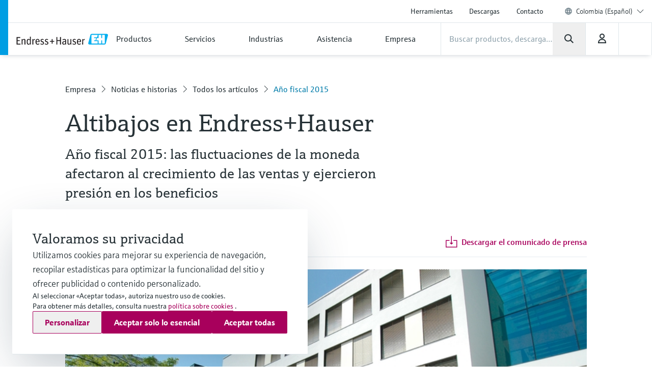

--- FILE ---
content_type: application/javascript; charset=utf-8
request_url: https://www.co.endress.com/_/maintenance_mode/es
body_size: 292
content:
if(!window.eh) { window.eh = {} }; window.eh.maintenanceInfo = {"creationDate":"2026-01-20T14:41:31.193Z","nebp":{"enabled":true,"maintenanceEnabled":false,"maintenanceAnnouncementEnabled":false,"start":"2023-11-25T00:00:00.193Z","end":"2023-11-25T00:00:00.193Z","announcementStart":"2023-11-25T00:00:00.193Z","announcementEnd":"2023-11-25T00:00:00.193Z","inMaintenanceModeAnnnouncement":false,"inMaintenanceMode":false,"available":true,"maintenanceInfo":"Duración estimada de la caída del servidor: 25/11/23 a 25/11/23 (UTC)","maintenanceCompletedText":"Please return on 25/11/23 (UTC), when we expect the maintenance period to be completed."},"productGuide":{"enabled":true,"maintenanceEnabled":false,"maintenanceAnnouncementEnabled":false,"start":"2021-10-24T00:00:00.194Z","end":"2021-10-24T00:00:00.194Z","announcementStart":"2021-10-24T00:00:00.194Z","announcementEnd":"2021-10-24T00:00:00.194Z","inMaintenanceModeAnnnouncement":false,"inMaintenanceMode":false,"available":true,"maintenanceInfo":"Estimated downtime: 24/10/21 to 24/10/21 (UTC)","maintenanceCompletedText":"Please return on 24/10/21 (UTC), when we expect the maintenance period to be completed."},"myDocuments":{"enabled":true,"maintenanceEnabled":false,"maintenanceAnnouncementEnabled":false,"start":"2026-01-18T00:00:00.194Z","end":"2026-01-18T00:00:00.194Z","announcementStart":"2026-01-18T00:00:00.194Z","announcementEnd":"2026-01-18T00:00:00.194Z","inMaintenanceModeAnnnouncement":false,"inMaintenanceMode":false,"available":true,"maintenanceInfo":"*my-documents.maintenance.tooltip-text","maintenanceCompletedText":"*my-documents.message-maintenance.completed"}}; document.dispatchEvent(new Event('MaintenanceInfo:loaded'));

--- FILE ---
content_type: image/svg+xml
request_url: https://www.co.endress.com/pc/icons/eh-tiktok-6fd8e067.svg
body_size: 418
content:
<?xml version="1.0" encoding="UTF-8"?>
<svg id="a" data-name="final_icon" xmlns="http://www.w3.org/2000/svg" viewBox="0 0 64 64">
  <path d="M2,2v60h60V2H2ZM49,28.041c-3.333.006-6.584-1.033-9.295-2.972v13.605c0,3.318-1.338,6.496-3.711,8.815-4.869,4.759-12.673,4.669-17.432-.2-2.662-2.725-3.914-6.527-3.393-10.3.932-6.743,7.154-11.453,13.897-10.521v6.816c-1.749-.556-3.659-.227-5.12.883-2.479,1.884-2.962,5.42-1.079,7.9,1.062,1.397,2.714,2.219,4.469,2.225,3.115.011,5.649-2.505,5.66-5.62V12.047h6.709v.859c.376,4.065,3.35,7.413,7.342,8.267.642.135,1.297.203,1.953.203v6.666Z"/>
</svg>